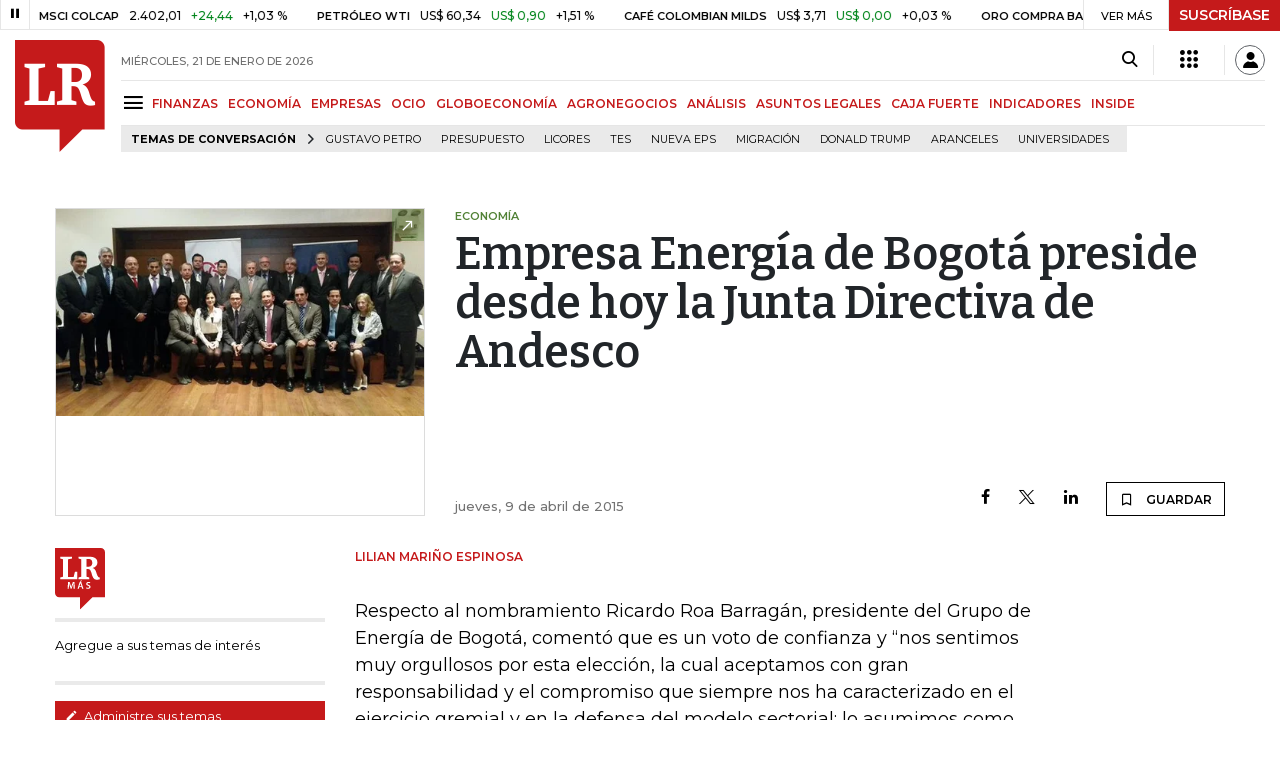

--- FILE ---
content_type: text/html; charset=utf-8
request_url: https://www.larepublica.co/economia/empresa-energia-de-bogota-preside-desde-hoy-la-junta-directiva-de-andesco-2241346
body_size: 15446
content:
<!DOCTYPE html>
<html lang="es">
<head>
	<meta charset="utf-8" />
<meta http-equiv="x-ua-compatible" content="ie=edge">
<meta name="viewport" content="width=device-width, initial-scale=1.0">
<meta name="author" content="Editorial La República S.A.S." />
<meta name="version" content="7.2.3.0" />
<title>Empresa Energ&#xED;a de Bogot&#xE1; preside desde hoy la Junta Directiva de Andesco</title>
<meta name="description" content=" Respecto al nombramiento Ricardo Roa Barrag&#xE1;n, presidente del Grupo de Energ&#xED;a de Bogot&#xE1;, coment&#xF3; que es un voto de confianza y &#x201C;nos sentimos muy orgullosos por esta elecci&#xF3;n, la" />
<meta name="keywords" content="Construcci&#xF3;n, Comercio, Hacienda, Energ&#xED;a y Minas, Ambiente, Educaci&#xF3;n, Salud, Laboral, Agro, Industria, Automotor, Turismo, Transporte, Comunicaciones, Tecnolog&#xED;a, Bolsas, Bancos, Seguros, Moda, Gastronom&#xED;a, Espect&#xE1;culos, Cultura, Entretenimento, Deporte, Judicial, Legislaci&#xF3;n-marcas" />
<meta name="news_keywords" content="Construcci&#xF3;n, Comercio, Hacienda, Energ&#xED;a y Minas, Ambiente, Educaci&#xF3;n, Salud, Laboral, Agro, Industria, Automotor, Turismo, Transporte, Comunicaciones, Tecnolog&#xED;a, Bolsas, Bancos, Seguros, Moda, Gastronom&#xED;a, Espect&#xE1;culos, Cultura, Entretenimento, Deporte, Judicial, Legislaci&#xF3;n-marcas" />
<link href="https://www.larepublica.co/economia/empresa-energia-de-bogota-preside-desde-hoy-la-junta-directiva-de-andesco-2241346" rel="canonical" />
    <link rel="amphtml" href="https://amp.larepublica.co/economia/empresa-energia-de-bogota-preside-desde-hoy-la-junta-directiva-de-andesco-2241346" />

            <meta name="twitter:card" content="summary_large_image" />
            <meta name="twitter:site" content="@larepublica_co" />
            <meta name="twitter:creator" content="@larepublica_co" />
            <meta name="twitter:title" content="Empresa Energ&#xED;a de Bogot&#xE1; preside desde hoy la Junta Directiva de Andesco" />
            <meta name="twitter:description" content=" Respecto al nombramiento Ricardo Roa Barrag&#xE1;n, presidente del Grupo de Energ&#xED;a de Bogot&#xE1;, coment&#xF3; que es un voto de confianza y &#x201C;nos sentimos muy orgullosos por esta elecci&#xF3;n, la" />
            <meta name="twitter:image" content="https://img.lalr.co/cms/2015/04/09225218/CCKt1ROW8AAh8rC_0.jpg?size=xl&amp;ratio=r40_21" />

    <meta property="og:site_name" content="Diario La República">
    <meta property="og:title" content="Empresa Energ&#xED;a de Bogot&#xE1; preside desde hoy la Junta Directiva de Andesco" />
    <meta property="og:type" content="article" />
    <meta property="og:url" content="https://www.larepublica.co/economia/empresa-energia-de-bogota-preside-desde-hoy-la-junta-directiva-de-andesco-2241346" />
    <meta property="og:image" content="https://img.lalr.co/cms/2015/04/09225218/CCKt1ROW8AAh8rC_0.jpg?size=xl&amp;ratio=r40_21&amp;f=jpg" />
    <meta property="og:image:type" content="image/jpeg" />
    <meta property="og:image:alt" content="Empresa Energ&#xED;a de Bogot&#xE1; preside desde hoy la Junta Directiva de Andesco" />
    <meta property="og:description" content=" Respecto al nombramiento Ricardo Roa Barrag&#xE1;n, presidente del Grupo de Energ&#xED;a de Bogot&#xE1;, coment&#xF3; que es un voto de confianza y &#x201C;nos sentimos muy orgullos..." />
    <meta property="og:locale" content="es_CO" />
    <!--Whatsapp-->
    <meta property="og:image" content="https://img.lalr.co/cms/2015/04/09225218/CCKt1ROW8AAh8rC_0.jpg?size=sm&amp;ratio=sq&amp;f=jpg" />
    <meta property="og:image:type" content="image/jpeg" />
        <meta property="fb:app_id" content="1571540733171068" />

<link rel="icon" type="image/png" sizes="192x192" href="/__assets/lr/images/favicon/android-icon-192x192.png">
<link rel="icon" type="image/png" sizes="32x32" href="/__assets/lr/images/favicon/favicon-32x32.png">
<link rel="icon" type="image/png" sizes="96x96" href="/__assets/lr/images/favicon/favicon-96x96.png">
<link rel="icon" type="image/png" sizes="16x16" href="/__assets/lr/images/favicon/favicon-16x16.png">
<meta name="msapplication-TileColor" content="#ffffff">
<meta name="msapplication-TileImage" content="/__assets/lr/images/favicon/ms-icon-144x144.png">
<meta name="theme-color" content="#ffffff">
	<meta property="article:published_time" content="04/09/2015 22:52:18 -05:00" />
	<meta property="article:modified_time" content="04/09/2015 22:52:18 -05:00" />
		<meta property="mrf:authors" content="Lilian Mariño Espinosa" />
		<meta property="mrf:sections" content="Economía">
		<meta property="mrf:tags" content="contentType:Estándar" />


    <script type="application/ld&#x2B;json">
        {"@context":"http://schema.org","@type":"NewsArticle","author":[{"@type":"Person","name":"Lilian Mariño Espinosa"}],"dateCreated":"2015-04-09T22:52:18","dateModified":"2015-04-09T22:52:18","datePublished":"2015-04-09T22:52:18","headLine":"Empresa Energía de Bogotá preside desde hoy la Junta Directiva de Andesco","image":{"@type":"ImageObject","url":"https://img.lalr.co/cms/2015/04/09225218/CCKt1ROW8AAh8rC_0.jpg?size=xl&ratio=r40_21","width":599,"height":337},"mainEntityOfPage":"https://www.larepublica.co/economia/empresa-energia-de-bogota-preside-desde-hoy-la-junta-directiva-de-andesco-2241346","publisher":{"@type":"Organization","name":"Diario La republica","logo":{"@type":"ImageObject","url":"https://img.lalr.co/images/logolramp.png","width":"600","height":"60"}}};
    </script>

	        <script>
            var adload = new Event('adload');
            dataLayer = [{
                'author': 'lilian-marino-espinosa',
                'section': 'articulo_economia',
                'adSection': null,
                'isMobile': false,
                'postId': '2241346',
                'postDateTime': '2015-04-09 22:52:18',
                'isSponsored': false,
                'targetingName': '',
                'targetingId': '2241346'
            }];
        </script>




        <script>
            var eData = {"id":"2241346","origin":"La República","title":"Empresa Energía de Bogotá preside desde hoy la Junta Directiva de Andesco","description":" Respecto al nombramiento Ricardo Roa Barragán, presidente del Grupo de Energía de Bogotá, comentó que es un voto de confianza y “nos sentimos muy orgullosos por esta elección, la","categories":["Economía"],"tags":[],"created":"2015-04-09T22:52:18-05:00","articleType":"Normal","authors":["Lilian Mariño Espinosa"],"hasWidgets":false,"isSponsored":false,"attachmentCount":0,"relatedCount":0,"hasEmbedMedia":false};
            var eEvent = 'Article Viewed';
            var env = "prod";
        </script>




<!-- Google Tag Manager -->
<script>
    (function(w, d, s, l, i) {
        w[l] = w[l] || []; w[l].push({
            'gtm.start':
                new Date().getTime(), event: 'gtm.js'
        }); var f = d.getElementsByTagName(s)[0],
            j = d.createElement(s), dl = l != 'dataLayer' ? '&l=' + l : ''; j.async = true; j.src =
                'https://www.googletagmanager.com/gtm.js?id=' + i + dl; f.parentNode.insertBefore(j, f);
    })(window, document, 'script', 'dataLayer', 'GTM-P8ZXZGL');
</script>
<!-- End Google Tag Manager -->

	
	
		<link rel="preload" as="style" href="/__assets/lr/a319/css/lr-bootstrap.min.css" />
	
	<link rel="preconnect" href="https://fonts.googleapis.com">
	<link rel="preconnect" href="https://fonts.gstatic.com" crossorigin>
	<link href="https://fonts.googleapis.com/css2?family=Bitter:wght@400;600&family=Montserrat:wght@300;400;500;600;700&display=swap" rel="stylesheet">
	<link href="https://fonts.gstatic.com/s/bitter/v33/rax8HiqOu8IVPmn7f4xp.woff2" rel="preload" as="font" type="font/woff2" crossorigin />
	<link href="/__assets/lr/fonts/v17/lr-iconfont-desktop.woff2" rel="preload" as="font" type="font/woff2" crossorigin>
	
    <link rel="preload" as="image" href="https://img.lalr.co/cms/2015/04/09225218/CCKt1ROW8AAh8rC_0.jpg?size=xs"
          imagesrcset="https://img.lalr.co/cms/2015/04/09225218/CCKt1ROW8AAh8rC_0.jpg?size=sm 288w, https://img.lalr.co/cms/2015/04/09225218/CCKt1ROW8AAh8rC_0.jpg?size=sm 336w, https://img.lalr.co/cms/2015/04/09225218/CCKt1ROW8AAh8rC_0.jpg?size=sm 480w, https://img.lalr.co/cms/2015/04/09225218/CCKt1ROW8AAh8rC_0.jpg?size=md 768w"
          imagesizes="(max-width: 575px) 100vw, (max-width: 767px) 50vw, (max-width: 1200px) 40vw, 480px">

</head>
<body>
	
		<!-- Google Tag Manager (noscript) -->
		<noscript>
			<iframe src="https://www.googletagmanager.com/ns.html?id=GTM-P8ZXZGL"
					height="0" width="0" style="display:none;visibility:hidden"></iframe>
		</noscript>
		<!-- End Google Tag Manager (noscript) -->
	
	<style id="loading-styles">
    .loading-phrases,
    .loading_screen_spinner {
        backface-visibility: hidden;
        perspective: 1000
    }

    @keyframes loading_screen_animation_spinning {
        0% {
            transform: rotate(0)
        }

        100% {
            transform: rotate(360deg)
        }
    }

    @keyframes loading_screen_animation_move {
        0% {
            opacity: 0;
            transform: translate3d(0, 50%, 0)
        }

        18%,
        2% {
            opacity: 1;
            transform: translate3d(0, 0, 0)
        }

        20%,
        40%,
        60%,
        80% {
            opacity: 0
        }

        22%,
        38% {
            opacity: 1;
            transform: translate3d(0, -150%, 0)
        }

        42%,
        58% {
            opacity: 1;
            transform: translate3d(0, -300%, 0)
        }

        62%,
        78% {
            opacity: 1;
            transform: translate3d(0, -450%, 0)
        }

        82%,
        98% {
            opacity: 1;
            transform: translate3d(0, -600%, 0)
        }

        100% {
            opacity: 0;
            transform: translate3d(0, -600%, 0)
        }
    }

    .loading_screen {
        background: linear-gradient(to bottom, #f9f9f9 10%, #eeeff3 100%);
        left: 0;
        height: 100%;
        position: fixed;
        top: 0;
        width: 100%;
        z-index: 10000;
        display: flex !important;
        flex-direction: column;
        justify-content: center;
        align-items: center;
    }

    .loading_screen_spinner {
        height: 52px;
        width: 52px;
        margin: 0 auto;
        display: block;
        animation: loading_screen_animation_spinning .8s linear infinite
    }

    .loading_screen_logo {
        margin-bottom: 3rem;
        width: 60px;
    }

    #principal-html {
        display: none;
    }
</style>
<div class="loading_screen">
    <div class="loading_screen_logo_wrapper">
        <img width="60"
             height="74"
             alt="La República"
             class="loading_screen_logo"
             src="[data-uri]" />

    </div>
    <div class="loading_screen_center">
        <img alt="."
             width="52"
             height="52"
             class="loading_screen_spinner"
             src="[data-uri]" />
    </div>
</div>
<script>
    var lrLoad = new Event('lrload');
    var loadingRemoved = false;
    var cleanLoading = function () {
        if (!loadingRemoved) {
            loadingRemoved = true;
            document.dispatchEvent(lrLoad);
            document.getElementById('loading-styles').remove();
            document.getElementsByClassName('loading_screen')[0].remove();
        }
    }
    window.addEventListener("load", function () {
        document.dispatchEvent(lrLoad);
    });
</script>
<noscript>
    <style>
        #principal-html {
            display: block;
        }

        .loading_screen {
            display: none;
        }
    </style>
</noscript>
	<div id="principal-html">
		<header id="vue-header" class="" data-mrf-recirculation="Header">
    <div class="container-fluid p-0">
        <div class="header-trade" data-epica-module-name="Banner Indicadores">
            <quote-header-banner ></quote-header-banner>
            <a v-if="hasLoaded && ((user && !user.isSubscriber) || !user)" href="https://suscripciones.larepublica.co/?utm_source=landingLR&utm_medium=botonSuscripcion&utm_id=laRepublica" target="_blank" rel="noopener" class="suscribe">SUSCRÍBASE</a>
        </div>

            <div class="header-top d-flex flex-row" data-epica-module-name="Header">
                        <a href="/" title="La República"><i class="icon-logo-base-lr-small"></i></a>

                <div class="flex-grow-1 ml-3">
                    <div class="conteiner-right">
                        <div class="d-flex align-items-center top-header">
                            <div class="flex-grow-1"><span class="datetoday">MI&#xC9;RCOLES, 21 DE ENERO DE 2026</span></div>
                            <div class="icons">
                                <div><button aria-label="Search" title="Buscador" type="button" @click="searchBoxIsOpen = true"><i class="icon-search"></i></button></div>
                                <menu-lr-plus-header></menu-lr-plus-header>
                                <user-header-button></user-header-button>
                            </div>
                        </div>
                    </div>
                    <div class="main-menu d-flex flex-row">
                        <div id="menuToggle">
                            <button aria-label="Menu" class="menu-button" @click="showMenu()"><i title="Menú principal" class="icon-menu"></i></button>
                        </div>
                            <div class="menu-item"><a href="https://www.larepublica.co/finanzas" >FINANZAS</a></div>
                            <div class="menu-item"><a href="https://www.larepublica.co/economia" >ECONOM&#xCD;A</a></div>
                            <div class="menu-item"><a href="https://www.larepublica.co/empresas" >EMPRESAS</a></div>
                            <div class="menu-item"><a href="https://www.larepublica.co/ocio" >OCIO</a></div>
                            <div class="menu-item"><a href="https://www.larepublica.co/globoeconomia" >GLOBOECONOM&#xCD;A</a></div>
                            <div class="menu-item"><a href="https://www.agronegocios.co" target='_blank' rel='noopener'>AGRONEGOCIOS</a></div>
                            <div class="menu-item"><a href="https://www.larepublica.co/analisis" >AN&#xC1;LISIS</a></div>
                            <div class="menu-item"><a href="https://www.asuntoslegales.com.co" target='_blank' rel='noopener'>ASUNTOS LEGALES</a></div>
                            <div class="menu-item"><a href="https://www.larepublica.co/caja-fuerte" >CAJA FUERTE</a></div>
                            <div class="menu-item"><a href="https://www.larepublica.co/indicadores-economicos" >INDICADORES</a></div>
                            <div class="menu-item"><a href="https://www.larepublica.co/inside" >INSIDE</a></div>
                    </div>

                        <div class="d-flex">
        <ul class="tags">
            <li><span>TEMAS DE CONVERSACIÓN</span><i class="icon-arrow-right"></i></li>
                <li><a href="https://www.larepublica.co/gustavo-petro">Gustavo Petro</a></li>
                <li><a href="https://www.larepublica.co/presupuesto">Presupuesto</a></li>
                <li><a href="https://www.larepublica.co/licores">Licores</a></li>
                <li><a href="https://www.larepublica.co/tes">TES</a></li>
                <li><a href="https://www.larepublica.co/nueva-eps">Nueva Eps</a></li>
                <li><a href="https://www.larepublica.co/migracion">Migraci&#xF3;n</a></li>
                <li><a href="https://www.larepublica.co/donald-trump">Donald Trump</a></li>
                <li><a href="https://www.larepublica.co/aranceles">Aranceles</a></li>
                <li><a href="https://www.larepublica.co/universidades">Universidades</a></li>
        </ul>
    </div>

                </div>

            </div>

        <live-banner ></live-banner>
                <banner-elections-2023></banner-elections-2023>

            <div id="ha-header" class="ha-header header-fixed fixed-top" v-bind:class="{show : isHeaderFixed}" data-epica-module-name="Header Fijo" data-mrf-recirculation="Header">
                <div class="d-flex align-items-center">
                        <a href="/" title="La República"><i class="icon-logo-base-lr-small"></i></a>
                    <div id="menuToggle">
                        <button class="menu-button" title="Menú principal" aria-label="Menu" @click="showMenu()"><i title="Menú principal" class="icon-menu"></i></button>
                    </div>
                    <div class="main-menu d-flex flex-row ml-3">
                                <h2 class="economiaSect">
                                        <a href="/">INICIO</a>
                                </h2>
                                <h2 class="economiaSect">
                                        <a href="https://www.larepublica.co/economia">ECONOM&#xCD;A</a>
                                </h2>
                                <h1 class="economiaSect">
                                        <i>Empresa Energía de Bogotá preside desde hoy la Junta Directiva de Andesco</i>
                                </h1>
                            <div class="shareSaveHeader align-items-center text-right show">
        <a href="https://www.facebook.com/dialog/feed?app_id=1571540733171068&amp;display=popup&amp;link=https://www.larepublica.co/economia/empresa-energia-de-bogota-preside-desde-hoy-la-junta-directiva-de-andesco-2241346&amp;redirect_uri=https://www.larepublica.co/economia/empresa-energia-de-bogota-preside-desde-hoy-la-junta-directiva-de-andesco-2241346&amp;picture=https://img.lalr.co/cms/2015/04/09225218/CCKt1ROW8AAh8rC_0.jpg?size=md&amp;description=&amp;name=Empresa Energ&#xED;a de Bogot&#xE1; preside desde hoy la Junta Directiva de Andesco" class="mr-4" title="Facebook"><i class="icon-facebook"></i></a>
        <a href="https://twitter.com/share?source=tweetbutton&amp;text=Empresa&#x2B;Energ%C3%ADa&#x2B;de&#x2B;Bogot%C3%A1&#x2B;preside&#x2B;desde&#x2B;hoy&#x2B;la&#x2B;Junta&#x2B;Directiva&#x2B;de&#x2B;Andesco&amp;url=https://www.larepublica.co/economia/empresa-energia-de-bogota-preside-desde-hoy-la-junta-directiva-de-andesco-2241346&amp;via=larepublica_co" target="_blank" rel="noopener" title="Twitter" class="mr-4"><i class="icon-twitter"></i></a>
        <a href="https://www.linkedin.com/shareArticle?mini=true&amp;url=https://www.larepublica.co/economia/empresa-energia-de-bogota-preside-desde-hoy-la-junta-directiva-de-andesco-2241346&amp;title=Empresa Energ&#xED;a de Bogot&#xE1; preside desde hoy la Junta Directiva de Andesco&amp;summary=&amp;source=https://www.larepublica.co" class="mr-4" title="Linkenid"><i class="icon-linkedin"></i></a>
    </div>

                    </div>
                    <div class="flex-grow-1"></div>
                    <div class="conteiner-right">
                        <div class="d-flex align-items-center top-header">
                            <div><button type="button" title="Buscador" aria-label="Search" @click="searchBoxIsOpen = true"><i class="icon-search"></i></button></div>
                            <menu-lr-plus-header></menu-lr-plus-header>
                            <user-header-button></user-header-button>
                        </div>
                    </div>
                </div>


        <live-banner ></live-banner>
                    <banner-elections-2023></banner-elections-2023>
            </div>
        <nav class="nav-top" title="Menú principal" v-bind:class="{show : isMenuShow}" data-epica-module-name="Men&#xFA; Lateral" data-mrf-recirculation="Men&#xFA; Lateral">
            <button class="close-menu" aria-label="Close" @click="closeMenu()"><i class="icon-close"></i></button>
            <div class="logomenu">
                    <a href="/" title="La República"><i class="icon-logo-base-lr-small"></i></a>
                <div class="user-name" v-if="user">
                    <div :title="user.completeName" v-html="user.printName"></div>
                    <a @click="logout()" class="logout">Cerrar Sesión</a>
                </div>
            </div>
            <div class="listmenu">
                <ul class="access text-center" v-if="hasLoaded">
                    <template v-if="user">
                        <li v-if="!user.isSubscriber">
                            <div class="susbribe">
                                <a href="https://suscripciones.larepublica.co/?utm_source=landingLR&utm_medium=botonSuscripcion&utm_id=laRepublica" target="_blank" rel="noopener">SUSCRÍBASE</a>
                            </div>
                        </li>
                    </template>
                    <template v-else>
                        <li>
                            <div class="login">
                                <a @click="login()">
                                    <i class="icon-user"></i>INICIAR SESIÓN
                                </a>
                            </div>
                        </li>
                        <li>
                            <div class="suscribe">
                                <a href="https://suscripciones.larepublica.co/?utm_source=landingLR&utm_medium=botonSuscripcion&utm_id=laRepublica" target="_blank" rel="noopener">SUSCRÍBASE</a>
                            </div>
                        </li>
                    </template>
                </ul>

                <ul class="vertical menu">
                        <li class="news"><a class="menu-item finanzasSect"  href="https://www.larepublica.co/finanzas">FINANZAS</a></li>
                        <li class="news"><a class="menu-item economiaSect"  href="https://www.larepublica.co/economia">ECONOM&#xCD;A</a></li>
                        <li class="news"><a class="menu-item empresasSect"  href="https://www.larepublica.co/empresas">EMPRESAS</a></li>
                        <li class="news"><a class="menu-item ocioSect"  href="https://www.larepublica.co/ocio">OCIO</a></li>
                        <li class="news"><a class="menu-item globoeconomiaSect"  href="https://www.larepublica.co/globoeconomia">GLOBOECONOM&#xCD;A</a></li>
                        <li class="news"><a class="menu-item agronegociosSect" target='_blank' rel='noopener' href="https://www.agronegocios.co">AGRONEGOCIOS</a></li>
                        <li class="news"><a class="menu-item analisisSect"  href="https://www.larepublica.co/analisis">AN&#xC1;LISIS</a></li>
                        <li class="news"><a class="menu-item asuntos-legalesSect" target='_blank' rel='noopener' href="https://www.asuntoslegales.com.co">ASUNTOS LEGALES</a></li>
                        <li class="news"><a class="menu-item caja-fuerteSect"  href="https://www.larepublica.co/caja-fuerte">CAJA FUERTE</a></li>
                        <li class="news"><a class="menu-item directorio-empresarialSect" target='_blank' rel='noopener' href="https://empresas.larepublica.co/">DIRECTORIO EMPRESARIAL</a></li>
                    <li class="space"></li>
                        <li class="news"><a class="menu-item consumoSect"  href="https://www.larepublica.co/consumo">CONSUMO</a></li>
                        <li class="news"><a class="menu-item alta-gerenciaSect"  href="https://www.larepublica.co/alta-gerencia">ALTA GERENCIA</a></li>
                        <li class="news"><a class="menu-item finanzas-personalesSect"  href="https://www.larepublica.co/finanzas-personales">FINANZAS PERSONALES</a></li>
                        <li class="news"><a class="menu-item infraestructuraSect"  href="https://www.larepublica.co/infraestructura">INFRAESTRUCTURA</a></li>
                        <li class="news"><a class="menu-item internet-economySect"  href="https://www.larepublica.co/internet-economy">INTERNET ECONOMY</a></li>
                        <li class="news"><a class="menu-item responsabilidad-socialSect"  href="https://www.larepublica.co/responsabilidad-social">RESPONSABILIDAD SOCIAL</a></li>
                        <li class="news"><a class="menu-item salud-ejecutivaSect"  href="https://www.larepublica.co/salud-ejecutiva">SALUD EJECUTIVA</a></li>
                    <li class="space"></li>
                        <li class="news"><a class="menu-item eventosSect"  href="https://www.larepublica.co/foros">EVENTOS</a></li>
                        <li class="news"><a class="menu-item especialesSect"  href="https://www.larepublica.co/especiales">ESPECIALES</a></li>
                        <li class="news"><a class="menu-item comunidad-empresarialSect"  href="https://www.larepublica.co/comunidad-empresarial">COMUNIDAD EMPRESARIAL</a></li>
                        <li class="news"><a class="menu-item socialesSect"  href="https://www.larepublica.co/sociales">SOCIALES</a></li>
                        <li class="news"><a class="menu-item indicadoresSect"  href="https://www.larepublica.co/indicadores-economicos">INDICADORES</a></li>
                        <li class="news"><a class="menu-item insideSect"  href="https://www.larepublica.co/inside">INSIDE</a></li>
                        <li class="news"><a class="menu-item podcastSect"  href="https://www.larepublica.co/podcast">PODCAST</a></li>
                        <li class="news"><a class="menu-item videosSect"  href="https://www.larepublica.co/videos">VIDEOS</a></li>
                        <li class="news"><a class="menu-item obituariosSect"  href="https://www.larepublica.co/obituarios">OBITUARIOS</a></li>
                </ul>
            </div>
        </nav>
        <div class="opacity-menu" @click="closeMenu()" v-bind:class="{show : isMenuShow}"></div>
        <cookies-banner cookies-policy-url="https://www.larepublica.co/politica-de-cookies"></cookies-banner>
    </div>
    <search-box :is-open="searchBoxIsOpen" @closed="searchBoxIsOpen = false" @opened="searchBoxIsOpen = true"></search-box>
</header>

		<div id="vue-container" :class="{'live-on': liveOn}">
			

<div class="specialContent section" data-mrf-recirculation="Cuerpo Noticia">
</div>



	<div class="text-center mb-4 mt-4">
		<div id="div-gpt-ad-116" class="ad banner"></div>
	</div>


<div class="container post post-normal economiaSect" data-epica-module-name="Contenido">
	<div class="post-wrapper" data-mrf-recirculation="Cuerpo Noticia">

    <div class="row OpeningPostNormal">
        <div class="col-4 order-1">
                <div class="img-principal">
                    		<Figure class="img-wrap">
			<img src="https://img.lalr.co/cms/2015/04/09225218/CCKt1ROW8AAh8rC_0.jpg?size=xs"
				 srcset="https://img.lalr.co/cms/2015/04/09225218/CCKt1ROW8AAh8rC_0.jpg?size=sm 288w, https://img.lalr.co/cms/2015/04/09225218/CCKt1ROW8AAh8rC_0.jpg?size=sm 336w, https://img.lalr.co/cms/2015/04/09225218/CCKt1ROW8AAh8rC_0.jpg?size=sm 480w, https://img.lalr.co/cms/2015/04/09225218/CCKt1ROW8AAh8rC_0.jpg?size=md 768w"
				 alt=""
				 sizes="(max-width: 575px) 100vw, (max-width: 767px) 50vw, (max-width: 1200px) 40vw, 480px"
				 data-description=""
				 data-caption=""
				 data-original="https://img.lalr.co/cms/2015/04/09225218/CCKt1ROW8AAh8rC_0.jpg"
				 title="CCKt1ROW8AAh8rC" />
		</Figure>

                </div>
        </div>
        <div class="col-8 order-2 d-flex flex-column">
            <div class="mb-auto">
                <span class="kicker economiaSect">ECONOM&#xCD;A</span>
                <h2>
                    <span>
                        Empresa Energía de Bogotá preside desde hoy la Junta Directiva de Andesco
                    </span>
                </h2>
            </div>
            <div class="d-flex align-items-end">
                <span class="date">jueves, 9 de abril de 2015</span>
                <div class="flex-grow-1"></div>
                    <div class="shareSave align-items-center text-right">
        <a href="https://www.facebook.com/dialog/feed?app_id=1571540733171068&amp;display=popup&amp;link=https://www.larepublica.co/economia/empresa-energia-de-bogota-preside-desde-hoy-la-junta-directiva-de-andesco-2241346&amp;redirect_uri=https://www.larepublica.co/economia/empresa-energia-de-bogota-preside-desde-hoy-la-junta-directiva-de-andesco-2241346&amp;picture=https://img.lalr.co/cms/2015/04/09225218/CCKt1ROW8AAh8rC_0.jpg?size=md&amp;description=&amp;name=Empresa Energ&#xED;a de Bogot&#xE1; preside desde hoy la Junta Directiva de Andesco" class="mr-4" title="Facebook"><i class="icon-facebook"></i></a>
        <a href="https://twitter.com/share?source=tweetbutton&amp;text=Empresa&#x2B;Energ%C3%ADa&#x2B;de&#x2B;Bogot%C3%A1&#x2B;preside&#x2B;desde&#x2B;hoy&#x2B;la&#x2B;Junta&#x2B;Directiva&#x2B;de&#x2B;Andesco&amp;url=https://www.larepublica.co/economia/empresa-energia-de-bogota-preside-desde-hoy-la-junta-directiva-de-andesco-2241346&amp;via=larepublica_co" target="_blank" rel="noopener" class="mr-4" title="Twitter"><i class="icon-twitter"></i></a>
        <a href="https://www.linkedin.com/shareArticle?mini=true&amp;url=https://www.larepublica.co/economia/empresa-energia-de-bogota-preside-desde-hoy-la-junta-directiva-de-andesco-2241346&amp;title=Empresa Energ&#xED;a de Bogot&#xE1; preside desde hoy la Junta Directiva de Andesco&amp;summary=&amp;source=https://www.larepublica.co" class="mr-4" title="Linkedin"><i class="icon-linkedin"></i></a>
        <favorite-add-button :id="postInfo.id" :title="postInfo.title"
                             @modal="openSubscribeModal = true"></favorite-add-button>
    </div>

            </div>
        </div>
    </div>
			<div class="row article-wrapper">
		<div class="col-3 first-col">
				<div id="proportional-anchor-2">
					    <div class="tags-module" data-epica-module-name="Temas Relacionados" data-mrf-recirculation="Temas LR Más">
        <a href="https://mas.larepublica.co" target="_blank" rel="noopener" class="maslr">
            <img src="/__assets/lr/images/logos/logo-lr-mas2.svg" alt="La República Más">
        </a>
        <ul>
            <li>
                <p>Agregue a sus temas de interés</p>
            </li>
        </ul>
        <div class="footer">
            <a href="https://mas.larepublica.co/noticias/editar-top-20" target="_blank" rel="noopener">
                <i class="icon-mode_edit"></i>
                Administre sus temas
            </a>
        </div>
    </div>

				</div>
		</div>
		<div id="proportional-anchor-1" class="wrap-post col-9">
			<div class="news economiaSect"> 
<div class="addRobapagina">
	<div id="div-gpt-ad-118" class="ad rectangle"></div>
</div>
	<div class="author-article" v-click-outside="closeAuthor">
			<div>
					<span>Lilian Mariño Espinosa</span>
			</div>
	</div>
<div class="html-content">
	<p><span>Respecto al nombramiento Ricardo Roa Barragán, presidente del Grupo de Energía de Bogotá, comentó que es un voto de confianza y “nos sentimos muy orgullosos por esta elección, la cual aceptamos con gran responsabilidad y el compromiso que siempre nos ha caracterizado en el ejercicio gremial y en la defensa del modelo sectorial; lo asumimos como un gran reto para consolidar el liderazgo que desde Andesco le hemos dado a la sostenibilidad en el marco de la red Pacto Global de Naciones Unidas”.</span></p>
</div></div>
			
			<div class="mt-5">    <div class="shareSave align-items-center text-right">
        <a href="https://www.facebook.com/dialog/feed?app_id=1571540733171068&amp;display=popup&amp;link=https://www.larepublica.co/economia/empresa-energia-de-bogota-preside-desde-hoy-la-junta-directiva-de-andesco-2241346&amp;redirect_uri=https://www.larepublica.co/economia/empresa-energia-de-bogota-preside-desde-hoy-la-junta-directiva-de-andesco-2241346&amp;picture=https://img.lalr.co/cms/2015/04/09225218/CCKt1ROW8AAh8rC_0.jpg?size=md&amp;description=&amp;name=Empresa Energ&#xED;a de Bogot&#xE1; preside desde hoy la Junta Directiva de Andesco" class="mr-4" title="Facebook"><i class="icon-facebook"></i></a>
        <a href="https://twitter.com/share?source=tweetbutton&amp;text=Empresa&#x2B;Energ%C3%ADa&#x2B;de&#x2B;Bogot%C3%A1&#x2B;preside&#x2B;desde&#x2B;hoy&#x2B;la&#x2B;Junta&#x2B;Directiva&#x2B;de&#x2B;Andesco&amp;url=https://www.larepublica.co/economia/empresa-energia-de-bogota-preside-desde-hoy-la-junta-directiva-de-andesco-2241346&amp;via=larepublica_co" target="_blank" rel="noopener" class="mr-4" title="Twitter"><i class="icon-twitter"></i></a>
        <a href="https://www.linkedin.com/shareArticle?mini=true&amp;url=https://www.larepublica.co/economia/empresa-energia-de-bogota-preside-desde-hoy-la-junta-directiva-de-andesco-2241346&amp;title=Empresa Energ&#xED;a de Bogot&#xE1; preside desde hoy la Junta Directiva de Andesco&amp;summary=&amp;source=https://www.larepublica.co" class="mr-4" title="Linkedin"><i class="icon-linkedin"></i></a>
        <favorite-add-button :id="postInfo.id" :title="postInfo.title"
                             @modal="openSubscribeModal = true"></favorite-add-button>
    </div>
</div>
			<div class="benefist-lrplus-slide" data-mrf-recirculation="Beneficios LR Más">
    <h3>
        <strong>Conozca los beneficios exclusivos para</strong> <br /><span> nuestros suscriptores</span>
    </h3>
    <b-carousel controls indicators>
        <b-carousel-slide>
            <template v-slot:img>
                <div class="content-slide">
                    <a href="https://mas.larepublica.co/noticias" target="_blank">
                        <div class="count-container">
                            <i class="icon-noticias"></i>
                            <div class="number">1</div>
                        </div>
                        <div class="text">
                            <h2>MI SELECCIÓN DE NOTICIAS</h2>
                            <p>Noticias personalizadas, de acuerdo a sus temas de interés</p>
                        </div>
                    </a>
                </div>
            </template>
        </b-carousel-slide>
        <b-carousel-slide>
            <template v-slot:img>
                <div class="content-slide">
                    <a href="https://mas.larepublica.co/10000-empresas" target="_blank">
                        <div class="count-container">
                            <i class="icon-empresas"></i>
                            <div class="number">2</div>
                        </div>
                        <div class="text">
                            <h2>BITÁCORA EMPRESARIAL 10.000 LR</h2>
                            <p>Recopilación 10.000 primeras empresas en ventas en Colombia</p>
                        </div>
                    </a>
                </div>
            </template>
        </b-carousel-slide>
        <b-carousel-slide>
            <template v-slot:img>
                <div class="content-slide">
                    <a href="https://mas.larepublica.co/eventos" target="_blank">
                        <div class="count-container">
                            <i class="icon-eventos"></i>
                            <div class="number">3</div>
                        </div>
                        <div class="text">
                            <h2>CENTRO DE CONVENCIONES</h2>
                            <p>Reviva en primera fila todos los foros y cátedras de La República</p>
                        </div>
                    </a>
                </div>
            </template>
        </b-carousel-slide>
        <b-carousel-slide>
            <template v-slot:img>
                <div class="content-slide">
                    <a href="https://mas.larepublica.co/libros" target="_blank" class="new">
                        <div class="count-container">
                            <i class="icon-libros"></i>
                            <div class="number">4</div>
                        </div>
                        <div class="text">
                            <h2>KIOSCO</h2>
                            <p>Mas de 4.000 libros y revistas, en alianza con OverDrive</p>
                        </div>
                    </a>
                </div>
            </template>
        </b-carousel-slide>
        <b-carousel-slide>
            <template v-slot:img>
                <div class="content-slide">
                    <a href="https://mas.larepublica.co/articulos-guardados"
                       target="_blank">
                        <div class="count-container">
                            <i class="icon-favoritos"></i>
                            <div class="number">5</div>
                        </div>
                        <div class="text">
                            <h2>BIBLIOTECA PERSONAL</h2>
                            <p>Seleccione y conserve sus artículos favoritos</p>
                        </div>
                    </a>
                </div>
            </template>
        </b-carousel-slide>
        <b-carousel-slide>
            <template v-slot:img>
                <div class="content-slide">
                    <a href="https://mas.larepublica.co/version-digital" target="_blank">
                        <div class="count-container">
                            <i class="icon-version-digital"></i>
                            <div class="number">6</div>
                        </div>
                        <div class="text">
                            <h2>TINTA DIGITAL</h2>
                            <p>Acceda a nuestras publicaciones impresas en formato digital</p>
                        </div>
                    </a>
                </div>
            </template>
        </b-carousel-slide>
        <b-carousel-slide>
            <template v-slot:img>
                <div class="content-slide">
                    <a href="https://mas.larepublica.co/notificaciones" target="_blank">
                        <div class="count-container">
                            <i class="icon-notificacion"></i>
                            <div class="number">7</div>
                        </div>
                        <div class="text">
                            <h2>NOTIFICACIONES Y ALERTAS</h2>
                            <p>Reciba las noticias seleccionadas por nuestro equipo editorial</p>
                        </div>
                    </a>
                </div>
            </template>
        </b-carousel-slide>

    </b-carousel>
    <a href="https://mas.larepublica.co" class="button" target="_blank"
       v-if="user && user.isSubscriber">ACCEDA YA</a>
    <a href="https://suscripciones.larepublica.co/?utm_source=landingLR&utm_medium=botonSuscripcion&utm_id=laRepublica" class="button" target="_blank"
       v-else>SUSCRÍBASE YA</a>
</div>
		</div>
	</div>

	</div>
	<div class="divider mt-6 mb-6"></div>
	<interest-news epica-module="Noticias de Su Inter&#xE9;s"></interest-news>
	<div class="text-center mb-6">
		<div id="div-gpt-ad-120" class="ad banner"></div>
	</div>
	<div class="row mb-5">
		<div class="col-3 Tends-Vertical">
			<div class="containerMostViewed">
				<trends></trends>
			</div>
		</div>
		    <div class="col-9" data-epica-module-name="M&#xE1;s de Secci&#xF3;n" data-mrf-recirculation="M&#xE1;s de Econom&#xED;a">
        <div class="same-section">
            <div class="title-section economiaSect">
                <h2 class="heading-title-sect text-center"><span>M&#xC1;S DE ECONOM&#xCD;A</span></h2>
            </div>

        <div class="row news H_img_V_Title_Lead m-0">
            <div class="col-5 pl-0 pr-3">
                <a href="https://www.larepublica.co/economia/el-minsalud-aseguro-que-el-impuesto-al-alcohol-y-al-tabaco-protegera-la-salud-publica-4307359">
                        <div class="img-wrap">
        <img data-src="https://img.lalr.co/cms/2024/06/06205241/53687836044_76f5464bb1_o-1.jpg?size=xs"
         class="lazyload"
         data-srcset="https://img.lalr.co/cms/2024/06/06205241/53687836044_76f5464bb1_o-1.jpg?size=sm 288w, https://img.lalr.co/cms/2024/06/06205241/53687836044_76f5464bb1_o-1.jpg?size=sm 336w, https://img.lalr.co/cms/2024/06/06205241/53687836044_76f5464bb1_o-1.jpg?size=sm 480w, https://img.lalr.co/cms/2024/06/06205241/53687836044_76f5464bb1_o-1.jpg?size=md 768w, https://img.lalr.co/cms/2024/06/06205241/53687836044_76f5464bb1_o-1.jpg?size=xl 1200w"
         src="data:image/svg+xml,%3Csvg xmlns='http://www.w3.org/2000/svg' viewBox='0 0 1080 900'%3E%3C/svg%3E" width="1080" height="900"
         alt="Guillermo Jaramillo, ministro de Salud"
         sizes="(max-width: 575px) 100vw, (max-width: 767px) 50vw, (max-width: 1200px) 25vw, 336px"
         data-description="Guillermo Jaramillo, ministro de Salud"
         data-caption="Guillermo Jaramillo, ministro de Salud/Presidencia de la Rep&#xFA;blica"
         data-original="https://img.lalr.co/cms/2024/06/06205241/53687836044_76f5464bb1_o-1.jpg"
         title="Guillermo Jaramillo, ministro de Salud" />
    </div>

                </a>
            </div>
            <div class="col-7 pl-3 pr-3">
                <a href="https://www.larepublica.co/economia/el-minsalud-aseguro-que-el-impuesto-al-alcohol-y-al-tabaco-protegera-la-salud-publica-4307359" class="kicker economiaSect">Hacienda</a>
                <span class="date-news">17/01/2026</span>
                <h2 class="tt">
                    <a href="https://www.larepublica.co/economia/el-minsalud-aseguro-que-el-impuesto-al-alcohol-y-al-tabaco-protegera-la-salud-publica-4307359" class="economiaSect">Minsalud aseguró que el impuesto al alcohol y al tabaco protegerá la salud pública</a>
                </h2>
                <p>El respaldo de la medida se da en medio de tensiones departamentales, pues las gobernaciones aseguran que el IVA afectará los ingresos</p>
            </div>
        </div>

        <div class="row news H_img_V_Title_Lead m-0">
            <div class="col-5 pl-0 pr-3">
                <a href="https://www.larepublica.co/economia/las-tres-obras-que-moveran-la-economia-de-bogota-de-acuerdo-con-la-cci-4307598">
                        <div class="img-wrap">
        <img data-src="https://img.lalr.co/cms/2025/11/26144443/Juan-Martin.jpg?size=xs"
         class="lazyload"
         data-srcset="https://img.lalr.co/cms/2025/11/26144443/Juan-Martin.jpg?size=sm 288w, https://img.lalr.co/cms/2025/11/26144443/Juan-Martin.jpg?size=sm 336w, https://img.lalr.co/cms/2025/11/26144443/Juan-Martin.jpg?size=sm 480w, https://img.lalr.co/cms/2025/11/26144443/Juan-Martin.jpg?size=md 768w, https://img.lalr.co/cms/2025/11/26144443/Juan-Martin.jpg?size=xl 1200w"
         src="data:image/svg+xml,%3Csvg xmlns='http://www.w3.org/2000/svg' viewBox='0 0 1080 900'%3E%3C/svg%3E" width="1080" height="900"
         alt="Juan Mart&#xED;n Caicedo, presidente de la CCI"
         sizes="(max-width: 575px) 100vw, (max-width: 767px) 50vw, (max-width: 1200px) 25vw, 336px"
         data-description="Juan Mart&#xED;n Caicedo, presidente de la CCI"
         data-caption="CCI"
         data-original="https://img.lalr.co/cms/2025/11/26144443/Juan-Martin.jpg"
         title="Juan Mart&#xED;n Caicedo, presidente de la CCI" />
    </div>

                </a>
            </div>
            <div class="col-7 pl-3 pr-3">
                <a href="https://www.larepublica.co/economia/las-tres-obras-que-moveran-la-economia-de-bogota-de-acuerdo-con-la-cci-4307598" class="kicker economiaSect">Construcci&#xF3;n</a>
                <span class="date-news">19/01/2026</span>
                <h2 class="tt">
                    <a href="https://www.larepublica.co/economia/las-tres-obras-que-moveran-la-economia-de-bogota-de-acuerdo-con-la-cci-4307598" class="economiaSect">Estas son las tres obras que moverán la economía de Bogotá, de acuerdo con la CCI</a>
                </h2>
                <p>La primera es la licencia ambiental otorgada por la Anla para la fase II de Accesos Norte, una obra clave para la movilidad entre Bogotá y la Sabana</p>
            </div>
        </div>

        <div class="row news H_img_V_Title_Lead m-0">
            <div class="col-5 pl-0 pr-3">
                <a href="https://www.larepublica.co/economia/finca-incautada-por-la-sae-fue-usada-para-un-evento-politico-del-candidato-ivan-cepeda-4307315">
                        <div class="img-wrap">
        <img data-src="https://img.lalr.co/cms/2020/04/20165448/COLP_200629-1-1.jpg?size=xs"
         class="lazyload"
         data-srcset="https://img.lalr.co/cms/2020/04/20165448/COLP_200629-1-1.jpg?size=sm 288w, https://img.lalr.co/cms/2020/04/20165448/COLP_200629-1-1.jpg?size=sm 336w, https://img.lalr.co/cms/2020/04/20165448/COLP_200629-1-1.jpg?size=sm 480w, https://img.lalr.co/cms/2020/04/20165448/COLP_200629-1-1.jpg?size=md 768w, https://img.lalr.co/cms/2020/04/20165448/COLP_200629-1-1.jpg?size=xl 1200w"
         src="data:image/svg+xml,%3Csvg xmlns='http://www.w3.org/2000/svg' viewBox='0 0 1080 900'%3E%3C/svg%3E" width="1080" height="900"
         sizes="(max-width: 575px) 100vw, (max-width: 767px) 50vw, (max-width: 1200px) 25vw, 336px"
         data-description=""
         data-caption="Colprensa"
         data-original="https://img.lalr.co/cms/2020/04/20165448/COLP_200629-1-1.jpg"
         title="Ivan Cepeda" />
    </div>

                </a>
            </div>
            <div class="col-7 pl-3 pr-3">
                <a href="https://www.larepublica.co/economia/finca-incautada-por-la-sae-fue-usada-para-un-evento-politico-del-candidato-ivan-cepeda-4307315" class="kicker economiaSect">Hacienda</a>
                <span class="date-news">17/01/2026</span>
                <h2 class="tt">
                    <a href="https://www.larepublica.co/economia/finca-incautada-por-la-sae-fue-usada-para-un-evento-politico-del-candidato-ivan-cepeda-4307315" class="economiaSect">Finca incautada por la SAE fue usada para un evento político del candidato Iván Cepeda</a>
                </h2>
                <p>La denuncia señala que la finca El Hatillo, ubicada en el municipio de Baranoa, Atlántico, fue utilizada para actividades políticas</p>
            </div>
        </div>
            <div class="row">
                <div class="col">
                    <div class="button"><a href="https://www.larepublica.co/economia" class="btn defaultSect">MÁS ECONOM&#xCD;A</a></div>
                </div>
            </div>
        </div>
    </div>

	</div>
	<div class="text-center mb-6">
		<div id="div-gpt-ad-121" class="ad banner"></div>
	</div>
	    <div class="mas-la-republica mb-6" data-epica-module-name="M&#xE1;s de La Rep&#xFA;blica" data-mrf-recirculation="M&#xE1;s de La Rep&#xFA;blica">
        <div class="title-section">
            <h3 class="heading-title analisisSect">
                MÁS DE LA REPÚBLICA
            </h3>
        </div>
        <div class="row mt-4 row-cols-3">
                <div class="col mb-3">
<div class="row H_Img_V_Title_Center mb-3">
    <div class="col-5 pr-0">
            <div class="img-wrap">
        <img data-src="https://img.lalr.co/cms/2024/10/17104943/BHP.jpg?size=sm"
         class="lazyload"
         data-srcset="https://img.lalr.co/cms/2024/10/17104943/BHP.jpg?size=sm 288w, https://img.lalr.co/cms/2024/10/17104943/BHP.jpg?size=sm 336w, https://img.lalr.co/cms/2024/10/17104943/BHP.jpg?size=sm 480w, https://img.lalr.co/cms/2024/10/17104943/BHP.jpg?size=md 768w, https://img.lalr.co/cms/2024/10/17104943/BHP.jpg?size=xl 1200w"
         src="data:image/svg+xml,%3Csvg xmlns='http://www.w3.org/2000/svg' viewBox='0 0 1080 900'%3E%3C/svg%3E" width="1080" height="900"
         alt="BHP, el mayor grupo minero del mundo"
         sizes="288px"
         data-description="BHP, el mayor grupo minero del mundo"
         data-caption="Diario Financiero"
         data-original="https://img.lalr.co/cms/2024/10/17104943/BHP.jpg"
         title="BHP, el mayor grupo minero del mundo" />
    </div>

    </div>
    <div class="col-7 mt-0">
        <a href="https://www.larepublica.co/globoeconomia/rechazan-solicitud-de-bhp-para-apelar-sentencia-por-derrumbe-de-presa-en-brasil-en-2015-4307716" class="kicker globoeconomiaSect">Brasil</a>
        <span class="date-news">19/01/2026</span>
        <h2 class="tt">
            <a href="https://www.larepublica.co/globoeconomia/rechazan-solicitud-de-bhp-para-apelar-sentencia-por-derrumbe-de-presa-en-brasil-en-2015-4307716" class="globoeconomiaSect">Rechazan solicitud de BHP para apelar sentencia por derrumbe de presa en Brasil en 2015</a>
        </h2>
    </div>
</div></div>
                <div class="col mb-3">
<div class="row H_Img_V_Title_Center mb-3">
    <div class="col-5 pr-0">
            <div class="img-wrap">
        <img data-src="https://img.lalr.co/cms/2026/01/19193912/Web_eco_exportacionmercancia.jpg?size=sm"
         class="lazyload"
         data-srcset="https://img.lalr.co/cms/2026/01/19193912/Web_eco_exportacionmercancia.jpg?size=sm 288w, https://img.lalr.co/cms/2026/01/19193912/Web_eco_exportacionmercancia.jpg?size=sm 336w, https://img.lalr.co/cms/2026/01/19193912/Web_eco_exportacionmercancia.jpg?size=sm 480w, https://img.lalr.co/cms/2026/01/19193912/Web_eco_exportacionmercancia.jpg?size=md 768w, https://img.lalr.co/cms/2026/01/19193912/Web_eco_exportacionmercancia.jpg?size=xl 1200w"
         src="data:image/svg+xml,%3Csvg xmlns='http://www.w3.org/2000/svg' viewBox='0 0 1080 900'%3E%3C/svg%3E" width="1080" height="900"
         sizes="288px"
         data-description="Andi report&#xF3; que producci&#xF3;n de zonas francas creci&#xF3; 13% entre enero y octubre de 2025"
         data-caption="Dane / Gr&#xE1;fico LR"
         data-original="https://img.lalr.co/cms/2026/01/19193912/Web_eco_exportacionmercancia.jpg"
         title="Exportaciones de zonas francas" />
    </div>

    </div>
    <div class="col-7 mt-0">
        <a href="https://www.larepublica.co/economia/andi-reporto-que-produccion-de-zonas-francas-crecio-13-entre-enero-y-octubre-de-2025-4308162" class="kicker economiaSect">Comercio</a>
        <span class="date-news">19/01/2026</span>
        <h2 class="tt">
            <a href="https://www.larepublica.co/economia/andi-reporto-que-produccion-de-zonas-francas-crecio-13-entre-enero-y-octubre-de-2025-4308162" class="economiaSect">Andi reportó que producción de zonas francas creció 13% entre enero y octubre de 2025</a>
        </h2>
    </div>
</div></div>
                <div class="col mb-3">
<div class="row H_Img_V_Title_Center mb-3">
    <div class="col-5 pr-0">
            <div class="img-wrap">
        <img data-src="https://img.lalr.co/cms/2026/01/20115927/Juan-de-Bedout.jpg?size=sm"
         class="lazyload"
         data-srcset="https://img.lalr.co/cms/2026/01/20115927/Juan-de-Bedout.jpg?size=sm 288w, https://img.lalr.co/cms/2026/01/20115927/Juan-de-Bedout.jpg?size=sm 336w, https://img.lalr.co/cms/2026/01/20115927/Juan-de-Bedout.jpg?size=sm 480w, https://img.lalr.co/cms/2026/01/20115927/Juan-de-Bedout.jpg?size=md 768w, https://img.lalr.co/cms/2026/01/20115927/Juan-de-Bedout.jpg?size=xl 1200w"
         src="data:image/svg+xml,%3Csvg xmlns='http://www.w3.org/2000/svg' viewBox='0 0 1080 900'%3E%3C/svg%3E" width="1080" height="900"
         alt="Juan de Bedout, padre de una de las ni&#xF1;as envenenadas con talio"
         sizes="288px"
         data-description="Juan de Bedout, padre de una de las ni&#xF1;as envenenadas con talio"
         data-caption="The European"
         data-original="https://img.lalr.co/cms/2026/01/20115927/Juan-de-Bedout.jpg"
         title="Juan de Bedout, padre de una de las ni&#xF1;as envenenadas con talio" />
    </div>

    </div>
    <div class="col-7 mt-0">
        <a href="https://www.asuntoslegales.com.co/actualidad/avanza-investigacion-por-envenenamiento-con-talio-con-declaracion-de-nuevo-testigo-4308622" class="kicker actualidadSect">Judicial</a>
        <span class="date-news">20/01/2026</span>
        <h2 class="tt">
            <a href="https://www.asuntoslegales.com.co/actualidad/avanza-investigacion-por-envenenamiento-con-talio-con-declaracion-de-nuevo-testigo-4308622" class="actualidadSect">Avanza investigación por envenenamiento con talio con declaración de nuevo testigo</a>
        </h2>
    </div>
</div></div>
                <div class="col mb-3">
<div class="row H_Img_V_Title_Center mb-3">
    <div class="col-5 pr-0">
            <div class="img-wrap">
        <img data-src="https://img.lalr.co/cms/2026/01/20153549/Sp.jpg?size=sm"
         class="lazyload"
         data-srcset="https://img.lalr.co/cms/2026/01/20153549/Sp.jpg?size=sm 288w, https://img.lalr.co/cms/2026/01/20153549/Sp.jpg?size=sm 336w, https://img.lalr.co/cms/2026/01/20153549/Sp.jpg?size=sm 480w, https://img.lalr.co/cms/2026/01/20153549/Sp.jpg?size=md 768w, https://img.lalr.co/cms/2026/01/20153549/Sp.jpg?size=xl 1200w"
         src="data:image/svg+xml,%3Csvg xmlns='http://www.w3.org/2000/svg' viewBox='0 0 1080 900'%3E%3C/svg%3E" width="1080" height="900"
         sizes="288px"
         data-description=""
         data-caption=""
         data-original="https://img.lalr.co/cms/2026/01/20153549/Sp.jpg"
         title="Sp" />
    </div>

    </div>
    <div class="col-7 mt-0">
        <a href="https://www.larepublica.co/ocio/chris-pratt-lleva-al-publico-a-un-viaje-inmersivo-en-ia-en-sin-piedad-4308757" class="kicker ocioSect">Cine</a>
        <span class="date-news">20/01/2026</span>
        <h2 class="tt">
            <a href="https://www.larepublica.co/ocio/chris-pratt-lleva-al-publico-a-un-viaje-inmersivo-en-ia-en-sin-piedad-4308757" class="ocioSect">Chris Pratt lleva al público a un viaje inmersivo en IA en su película "Sin Piedad"</a>
        </h2>
    </div>
</div></div>
                <div class="col mb-3">
<div class="row H_Img_V_Title_Center mb-3">
    <div class="col-5 pr-0">
            <div class="img-wrap">
        <img data-src="https://img.lalr.co/cms/2026/01/20073845/dolar-39.jpg?size=sm"
         class="lazyload"
         data-srcset="https://img.lalr.co/cms/2026/01/20073845/dolar-39.jpg?size=sm 288w, https://img.lalr.co/cms/2026/01/20073845/dolar-39.jpg?size=sm 336w, https://img.lalr.co/cms/2026/01/20073845/dolar-39.jpg?size=sm 480w, https://img.lalr.co/cms/2026/01/20073845/dolar-39.jpg?size=md 768w, https://img.lalr.co/cms/2026/01/20073845/dolar-39.jpg?size=xl 1200w"
         src="data:image/svg+xml,%3Csvg xmlns='http://www.w3.org/2000/svg' viewBox='0 0 1080 900'%3E%3C/svg%3E" width="1080" height="900"
         sizes="288px"
         data-description="D&#xF3;lar hoy"
         data-caption="Gr&#xE1;fico LR"
         data-original="https://img.lalr.co/cms/2026/01/20073845/dolar-39.jpg"
         title="D&#xF3;lar hoy" />
    </div>

    </div>
    <div class="col-7 mt-0">
        <a href="https://www.larepublica.co/finanzas/precio-del-dolar-y-petroleo-hoy-de-20-enero-de-2026-4308356" class="kicker finanzasSect">Bolsas </a>
        <span class="date-news">20/01/2026</span>
        <h2 class="tt">
            <a href="https://www.larepublica.co/finanzas/precio-del-dolar-y-petroleo-hoy-de-20-enero-de-2026-4308356" class="finanzasSect">El dólar cerró a la baja por nuevas tensiones comerciales entre EE.UU. y Europa</a>
        </h2>
    </div>
</div></div>
                <div class="col mb-3">
<div class="row H_Img_V_Title_Center mb-3">
    <div class="col-5 pr-0">
            <div class="img-wrap">
        <img data-src="https://img.lalr.co/cms/2026/01/20203920/Web_AltaGerencia_CifrasEmpleo.jpg?size=sm"
         class="lazyload"
         data-srcset="https://img.lalr.co/cms/2026/01/20203920/Web_AltaGerencia_CifrasEmpleo.jpg?size=sm 288w, https://img.lalr.co/cms/2026/01/20203920/Web_AltaGerencia_CifrasEmpleo.jpg?size=sm 336w, https://img.lalr.co/cms/2026/01/20203920/Web_AltaGerencia_CifrasEmpleo.jpg?size=sm 480w, https://img.lalr.co/cms/2026/01/20203920/Web_AltaGerencia_CifrasEmpleo.jpg?size=md 768w, https://img.lalr.co/cms/2026/01/20203920/Web_AltaGerencia_CifrasEmpleo.jpg?size=xl 1200w"
         src="data:image/svg+xml,%3Csvg xmlns='http://www.w3.org/2000/svg' viewBox='0 0 1080 900'%3E%3C/svg%3E" width="1080" height="900"
         sizes="288px"
         data-description="Alza de informalidad y d&#xE9;ficit de trabajo decente, entre las tendencias del empleo para 2026"
         data-caption="OIT"
         data-original="https://img.lalr.co/cms/2026/01/20203920/Web_AltaGerencia_CifrasEmpleo.jpg"
         title="Panorama de empleo en el mundo" />
    </div>

    </div>
    <div class="col-7 mt-0">
        <a href="https://www.larepublica.co/alta-gerencia/alza-de-informalidad-y-deficit-de-trabajo-decente-entre-las-tendencias-del-empleo-para-2026-4308964" class="kicker alta-gerenciaSect">Laboral</a>
        <span class="date-news">21/01/2026</span>
        <h2 class="tt">
            <a href="https://www.larepublica.co/alta-gerencia/alza-de-informalidad-y-deficit-de-trabajo-decente-entre-las-tendencias-del-empleo-para-2026-4308964" class="alta-gerenciaSect">Alza de informalidad y déficit de trabajo decente, entre las tendencias del empleo para 2026</a>
        </h2>
    </div>
</div></div>
        </div>
    </div>

</div>

<div v-if="selectedImage" class="modal-gallery" v-cloak>
    <div class="header-gallery">
        <a href="" title="La República">
			<i class="icon-logo-base-lr-small"></i>
        </a>
        
        <h2>Empresa Energía de Bogotá preside desde hoy la Junta Directiva de Andesco</h2>

        <button type="button" aria-label="Cerrar" class="close-button" @click="closeGallery()">
            <i class="icon-arrow-left"></i> VOLVER
        </button>
    </div>
    <div class="wrap-gallery">
        <div class="image">
            <a :href="selectedImage.src" target="_blank" rel="noopener">
                <img :src="selectedImage.src" :alt="selectedImage.alt" :title="selectedImage.title" />
            </a>
        </div>
        <div class="info">
            <div class="ctrls">
                <button type="button" aria-label="Volver" class="arrow-gallery" v-bind:class="{h: p}" @click="prev()"><i class="icon-arrow_back"></i></button>
                <button type="button" aria-label="Siguiente" class="arrow-gallery" v-bind:class="{h: n}" @click="next()"><i class="icon-arrow_forward"></i></button>
                <div class="grow"></div>

            </div>
            <div class="counter">
                <span v-html="selectedIdx + 1"></span> / <span v-html="gallery.length"></span>
            </div>

            <p v-html="selectedImage.description"></p>
            <div v-if="selectedImage.caption" class="author">
                <i class="icon-photo_camera"></i> <span v-html="selectedImage.caption">Autor</span>
            </div>
            <div class="grow"></div>
            <div>
                <div id="div-gpt-ad-119" class="ad rectangle"></div>
            </div>
        </div>
    </div>
</div>
<subscribe-modal :open="openSubscribeModal" @successed="subscribeSuccessed" @closed="openSubscribeModal = false"></subscribe-modal>



		</div>

		<footer class="" data-epica-module-name="Footer" data-mrf-recirculation="Footer">
    <div class="container pt-5 pb-5">
        <div class="d-flex">
            <div class="col-2 pl-0 pr-0 mr-5">
                <div class="social">
                    <a href="https://www.facebook.com/larepublica.co" target="_blank" rel="noopener" title="Facebook"><i class="icon-facebook"></i></a>
                    <a href="https://twitter.com/larepublica_co" target="_blank" rel="noopener" title="Twitter"><i class="icon-twitter"></i></a>
                    <a href="https://www.linkedin.com/company/la-republica/" target="_blank" rel="noopener" title="Linkenid"><i class="icon-linkedin"></i></a>
                    <a href="https://www.instagram.com/larepublica_col/?hl=es-la" target="_blank" rel="noopener" title="Instagram"><i class="icon-instagram"></i></a>
                    <a href="https://www.threads.net/@larepublica_co" target="_blank" rel="noopener" title="Threads"><i class="icon-threads"></i></a>
                </div>
                <p>© 2026, Editorial La República S.A.S. Todos los derechos reservados.<br /> Cr. 13a 37-32, Bogotá <br /> <a href="tel:+5714227600">(+57) 1 4227600</a></p>
                <br />

                <a href="https://wa.me/573057537322?text=Me%20interesa%20conocer%20los%20planes%20de%20suscripción" class="whatsapp-btn" target="_blank" rel="nofollow">
                    <p>SUSCRÍBASE</p>
                    <i class="icon-whatsapp"></i>
                </a>
            </div>
            <div class="col-5 menu-first mr-6">
                <p><strong>TODAS LAS SECCIONES</strong></p>
                <div class="row row-cols-3">
                        <div class="col"><a href="https://www.agronegocios.co" target='_blank' rel='noopener'>Agronegocios</a></div>
                        <div class="col"><a href="https://www.larepublica.co/alta-gerencia" >Alta Gerencia</a></div>
                        <div class="col"><a href="https://www.larepublica.co/analisis" >An&#xE1;lisis</a></div>
                        <div class="col"><a href="https://www.asuntoslegales.com.co" target='_blank' rel='noopener'>Asuntos Legales</a></div>
                        <div class="col"><a href="https://www.larepublica.co/caja-fuerte" >Caja Fuerte</a></div>
                        <div class="col"><a href="https://www.larepublica.co/comunidad-empresarial" >Comunidad Empresarial</a></div>
                        <div class="col"><a href="https://www.larepublica.co/consumo" >Consumo</a></div>
                        <div class="col"><a href="https://empresas.larepublica.co/" target='_blank' rel='noopener'>Directorio Empresarial</a></div>
                        <div class="col"><a href="https://www.larepublica.co/economia" >Econom&#xED;a</a></div>
                        <div class="col"><a href="https://www.larepublica.co/empresas" >Empresas</a></div>
                        <div class="col"><a href="https://www.larepublica.co/especiales" >Especiales</a></div>
                        <div class="col"><a href="https://www.larepublica.co/foros" >Eventos</a></div>
                        <div class="col"><a href="https://www.larepublica.co/finanzas" >Finanzas</a></div>
                        <div class="col"><a href="https://www.larepublica.co/finanzas-personales" >Finanzas Personales</a></div>
                        <div class="col"><a href="https://www.larepublica.co/globoeconomia" >Globoeconom&#xED;a</a></div>
                        <div class="col"><a href="https://www.larepublica.co/indicadores-economicos" >Indicadores</a></div>
                        <div class="col"><a href="https://www.larepublica.co/infraestructura" >Infraestructura</a></div>
                        <div class="col"><a href="https://www.larepublica.co/inside" >Inside</a></div>
                        <div class="col"><a href="https://www.larepublica.co/internet-economy" >Internet Economy</a></div>
                        <div class="col"><a href="https://www.larepublica.co/obituarios" >Obituarios</a></div>
                        <div class="col"><a href="https://www.larepublica.co/ocio" >Ocio</a></div>
                        <div class="col"><a href="https://www.larepublica.co/podcast" >Podcast</a></div>
                        <div class="col"><a href="https://www.larepublica.co/responsabilidad-social" >Responsabilidad Social</a></div>
                        <div class="col"><a href="https://www.larepublica.co/salud-ejecutiva" >Salud Ejecutiva</a></div>
                        <div class="col"><a href="https://www.larepublica.co/sociales" >Sociales</a></div>
                        <div class="col"><a href="https://www.larepublica.co/videos" >Videos</a></div>
                </div>
            </div>
            <div class="flex-grow-1 menu-second mr-6">
                <p><strong>MANTÉNGASE CONECTADO</strong></p>
                <ul>
                    <li><a href="https://www.larepublica.co/mesa-de-generacion-de-contenidos" target="_blank">Mesa de Generación de Contenidos</a></li>
                    <li><a href="https://productos.larepublica.co/" target="_blank">Nuestros Productos</a></li>
                    <li><a href="https://www.larepublica.co/contactenos">Contáctenos</a></li>
                    <li><a href="https://www.larepublica.co/aviso-de-privacidad">Aviso de privacidad</a></li>
                    <li><a href="https://www.larepublica.co/aviso-legal">Términos y Condiciones</a></li>
                    <li><a href="https://www.larepublica.co/politica-de-privacidad">Política de Tratamiento de Información</a></li>
                    <li><a href="https://www.larepublica.co/politica-de-cookies">Política de Cookies</a></li>
                    <li><a href="http://www.sic.gov.co/" target="_blank" rel="noopener">Superintendencia de Industria y Comercio</a></li>
                </ul>
            </div>
            <div class="flex-grow-1 pr-0 logo-footer">
                    <a href="/" title="La República"><i class="icon-logo-base-lr-small"></i></a>
            </div>
        </div>
        <div class="portales-aliados mt-5 pt-3">
            <p><strong>PORTALES ALIADOS:</strong></p>
            <div class="d-flex">
                <div class="flex-grow-1 footerBottom">
                    <ul>
                        <li class="otherSites">
                            <a href="https://www.asuntoslegales.com.co" target="_blank" rel="noopener">asuntoslegales.com.co</a>
                            <a href="https://www.agronegocios.co/" target="_blank" rel="noopener">agronegocios.co</a>
                            <a href="https://empresas.larepublica.co/" target="_blank" rel="noopener">empresas.larepublica.co</a>
                            <a href="https://www.firmasdeabogados.com/" target="_blank" rel="noopener">firmasdeabogados.com</a>
                            <a href="https://www.bolsaencolombia.com/" target="_blank" rel="noopener">bolsaencolombia.com</a>
                            <a href="https://www.casosdeexitoabogados.com/" target="_blank" rel="noopener">casosdeexitoabogados.com</a>
                            <a href="https://www.carnavalindustriacultural.com" target="_blank" rel="noopener">carnavalindustriacultural.com</a>
                            <a href="http://www.canalrcn.com" target="_blank" rel="noopener">canalrcn.com</a>
                            <a href="http://www.rcnradio.com/" target="_blank" rel="noopener">rcnradio.com</a>
                            <a href="https://www.noticiasrcn.com/" target="_blank" rel="noopener">noticiasrcn.com</a>

                        </li>
                    </ul>
                </div>
                <div><p><a href="http://www.oal.com.co" target="_blank" rel="noopener">Organización Ardila Lülle - oal.com.co</a></p></div>
            </div>
        </div>
    </div>
</footer>
	</div>
	
	<div class="float-ad">
		<div id="div-gpt-ad-122" class="ad float"></div>
	</div>

	
	
		<link rel="stylesheet" href="/__assets/lr/a319/css/lr-bootstrap.min.css" />
	
	
	
	
		<link rel="stylesheet" href="/__assets/lr/a319/css/post.min.css" media="none" onload="media = 'all';cleanLoading()">
		<noscript><link rel="stylesheet" href="/__assets/lr/a319/css/post.min.css" /></noscript>
	

	
	
		<script src="/__assets/lr/a319/js/adlr.js" async></script>
		<script src="/__assets/lr/a319/js/lr-base.js" async></script>
	
	
	<script>
		var postInfo = {"id":"2241346","title":"Empresa Energ\u00EDa de Bogot\u00E1 preside desde hoy la Junta Directiva de Andesco","topicIds":[]};
		var galleryAdUnit = "div-gpt-ad-119";
	</script>

	
	
		<script src="/__assets/lr/a319/js/post.js" async></script>
	


	<script>
		var adTargeting = {"LR_ID":["2241346"]};
		var ads = {"div-gpt-ad-116":{"name":"/205320464/LA_REPUBLICA/LR/ECONOMIA/LR_ECONOMIA_BANNER_1","sizes":[[728,90],[970,90]],"collapse":false,"outOfPage":false},"div-gpt-ad-117":{"name":"/205320464/LA_REPUBLICA/LR/ECONOMIA/LR_ECONOMIA_ROBAPAGINA_2","sizes":[[300,600],[120,600],[300,250]],"collapse":false,"outOfPage":false},"div-gpt-ad-118":{"name":"/205320464/LA_REPUBLICA/LR/ECONOMIA/LR_ECONOMIA_ROBAPAGINA_1","sizes":[300,250],"collapse":false,"outOfPage":false},"div-gpt-ad-119":{"name":"/205320464/LA_REPUBLICA/LR/ECONOMIA/LR_ECONOMIA_ROBAPAGINA_1","sizes":[300,250],"collapse":false,"outOfPage":false},"div-gpt-ad-120":{"name":"/205320464/LA_REPUBLICA/LR/ECONOMIA/LR_ECONOMIA_BANNER_2","sizes":[[728,90],[970,90]],"collapse":false,"outOfPage":false},"div-gpt-ad-121":{"name":"/205320464/LA_REPUBLICA/LR/ECONOMIA/LR_ECONOMIA_BANNER_3","sizes":[[728,90],[970,90]],"collapse":false,"outOfPage":false},"div-gpt-ad-122":{"name":"/205320464/LA_REPUBLICA/LR/ECONOMIA/LR_ECONOMIA_FLOTANTE_1","sizes":[970,50],"collapse":true,"outOfPage":false}};
	</script>
	<script>
    function loadAds() {
        window.initAds ? window.initAds() : setTimeout(loadAds, 100);
    }
    var googletag = googletag || {};
    googletag.cmd = googletag.cmd || [];
    var adSlots = {};
    var enabledAdUnits = null;
    // Display ads
    googletag.cmd.push(function () {
        var adunits = document.querySelectorAll('div[id^="div-gpt-ad-"]');
        var enAdUnits = [];
        for (var i = 0; i < adunits.length; i++) {
            var adId = adunits[i].getAttribute('id');
            var ad = ads[adId];
            if (ad) {
                if (ad.out) {
                    adSlots[adId] = googletag.defineOutOfPageSlot(ad.name, adId).addService(googletag.pubads());
                }
                else if (ad.collapse) {
                    adSlots[adId] = googletag.defineSlot(ad.name, ad.sizes, adId).addService(googletag.pubads()).setCollapseEmptyDiv(true, true);
                }
                else {
                    adSlots[adId] = googletag.defineSlot(ad.name, ad.sizes, adId).addService(googletag.pubads());
                }
                enAdUnits.push(adId);
            }
        }
        if (adTargeting) {
            for (var key in adTargeting) {
                googletag.pubads().setTargeting(key, adTargeting[key]);
            }
        }

        if (localStorage.getItem("gam_segment")) {
            const seg = JSON.parse(localStorage.getItem("gam_segment"));
            googletag.pubads().setTargeting("SEGMENT", seg);
        }
        //googletag.pubads().enableSingleRequest();
        googletag.pubads().enableLazyLoad({
            fetchMarginPercent: 200,  // Fetch slots within 5 viewports.
            renderMarginPercent: 100,  // Render slots within 2 viewports.
            mobileScaling: 2.0  // Double the above values on mobile.
        });

        (function () {
            try {
                var persona = JSON.parse(window.localStorage.getItem("epicaAttributes"));
                for (var key in persona) {
                    googletag.pubads().setTargeting(("epi_" + key).substring(0, 20), persona[key]);
                }
            } catch (e) { }
        })();

        googletag.enableServices();
        enabledAdUnits = enAdUnits;
        loadAds();
    });
</script>
<script async src="https://securepubads.g.doubleclick.net/tag/js/gpt.js"></script>


<script type="text/javascript">
    !function () { "use strict"; function e(e) { var t = !(arguments.length > 1 && void 0 !== arguments[1]) || arguments[1], c = document.createElement("script"); c.src = e, t ? c.type = "module" : (c.async = !0, c.type = "text/javascript", c.setAttribute("nomodule", "")); var n = document.getElementsByTagName("script")[0]; n.parentNode.insertBefore(c, n) } !function (t, c) { !function (t, c, n) { var a, o, r; n.accountId = c, null !== (a = t.marfeel) && void 0 !== a || (t.marfeel = {}), null !== (o = (r = t.marfeel).cmd) && void 0 !== o || (r.cmd = []), t.marfeel.config = n; var i = "https://sdk.mrf.io/statics"; e("".concat(i, "/marfeel-sdk.js?id=").concat(c), !0), e("".concat(i, "/marfeel-sdk.es5.js?id=").concat(c), !1) }(t, c, arguments.length > 2 && void 0 !== arguments[2] ? arguments[2] : {}) }(window, 5014, {} /* Config */) }();
</script>

		<script>
			var segmentPageData = {"name":"Article","properties":{"authors":["Lilian Mariño Espinosa"],"categories":["Economía"],"tags":[],"format":"Post","is_sponsored":false,"has_embed_media":false,"word_count":83}};
		</script>
		<script type="module" src="https://segment.lalr.co/prd/1.2.1/lr.es.js"></script>
</body>
</html>


--- FILE ---
content_type: text/html; charset=utf-8
request_url: https://www.google.com/recaptcha/api2/aframe
body_size: 266
content:
<!DOCTYPE HTML><html><head><meta http-equiv="content-type" content="text/html; charset=UTF-8"></head><body><script nonce="6btj_-klB1Uzj6c0etIE1w">/** Anti-fraud and anti-abuse applications only. See google.com/recaptcha */ try{var clients={'sodar':'https://pagead2.googlesyndication.com/pagead/sodar?'};window.addEventListener("message",function(a){try{if(a.source===window.parent){var b=JSON.parse(a.data);var c=clients[b['id']];if(c){var d=document.createElement('img');d.src=c+b['params']+'&rc='+(localStorage.getItem("rc::a")?sessionStorage.getItem("rc::b"):"");window.document.body.appendChild(d);sessionStorage.setItem("rc::e",parseInt(sessionStorage.getItem("rc::e")||0)+1);localStorage.setItem("rc::h",'1768995598429');}}}catch(b){}});window.parent.postMessage("_grecaptcha_ready", "*");}catch(b){}</script></body></html>

--- FILE ---
content_type: application/javascript; charset=utf-8
request_url: https://fundingchoicesmessages.google.com/f/AGSKWxWo74eVLslPoWhlmipI8h4LW4l-KuFtRMdGiu6si63_wkV3YmWq28a-KcjbPKKBX6CI22j_PreLm9lAcL0WjVhYC7MT5Aa_uoBkx5dVXSw-xp6gpmRCWxBC4hm-VPQqTJMxXhNTnq5coOOPvPmALmN8Dc3eZWc441G2ism6hj9-Fgx_0NyMPHf2yLeS/_/styleads2./getadcontent./megaad./redirect_awe./tribalad.
body_size: -1292
content:
window['1eaf729e-39ab-4384-ace8-36dc5343c4be'] = true;

--- FILE ---
content_type: image/svg+xml
request_url: https://www.larepublica.co/__assets/lr/images/logos/logo-lr-mas2.svg
body_size: 555
content:
<svg id="Layer_1" data-name="Layer 1" xmlns="http://www.w3.org/2000/svg" viewBox="0 0 293.9 367.37"><defs><style>.cls-1{fill:#c51a1b;}.cls-2{fill:#fff;}</style></defs><title>logo-lr-mas+</title><path class="cls-1" d="M293.9,24.88A24.88,24.88,0,0,0,269,0H0L.05,269a24.89,24.89,0,0,0,24.88,24.88l122,0v73.47l73.48-73.57,73.47,0Z"/><polygon class="cls-2" points="31.17 187.08 31.17 175.88 47.45 171.44 47.45 67.44 31.17 63.01 31.17 51.8 99.66 51.8 99.66 63.01 77.04 67.44 77.04 173.77 109.17 173.77 117.41 141.43 131.15 141.43 131.15 187.08 31.17 187.08"/><path class="cls-2" d="M184.63,125.36v46.08l16.27,4.44v11.2H138.76v-11.2L155,171.44v-104L138.76,63V51.8h60.66c34.46,0,49.89,12.69,49.89,35.09,0,15.85-9.72,27.48-28.33,32.55,10.78,3.6,17.55,11.63,21.78,26,7.6,26.42,12.25,30,19.87,30.44v11.2a53,53,0,0,1-14.8,2.33c-16.28,0-23.89-5.5-32.13-35.09-6.55-23.67-10.78-29-26.21-29Zm13.74-13.53c11.83,0,20.92-7.82,20.92-23.46,0-16.27-9.3-23-22.19-23H184.63v46.5Z"/><path class="cls-2" d="M108.72,227c-.23-5.13-.53-11.33-.47-16.7h-.18c-1.29,4.84-2.95,10.21-4.72,15.23l-5.78,17.23H92l-5.31-17c-1.53-5.07-3-10.5-4-15.46h-.12c-.17,5.2-.41,11.51-.7,16.94l-.89,16H74.15l2.65-39.77h9.56l5.19,16c1.42,4.66,2.66,9.38,3.66,13.81h.18c1.06-4.31,2.42-9.21,4-13.87l5.49-15.93h9.44l2.3,39.77h-7.08Z"/><path class="cls-2" d="M143.35,231.91l-3.42,11.27h-7.49l12.74-39.77h9.26l12.93,39.77h-7.79L156,231.91Zm11.39-5.49-3.13-9.79c-.76-2.42-1.41-5.14-2-7.44h-.12c-.59,2.3-1.18,5.08-1.89,7.44l-3.07,9.79Zm4.66-32.22L152,201.28h-5.85l5.2-7.08Z"/><path class="cls-2" d="M184.53,235.27a20.06,20.06,0,0,0,9.62,2.54c4.66,0,7.26-2.19,7.26-5.43,0-3-2-4.78-7.08-6.61-6.55-2.36-10.74-5.84-10.74-11.56,0-6.5,5.43-11.45,14-11.45a21,21,0,0,1,9.56,2l-1.77,5.85a16.82,16.82,0,0,0-7.91-1.89c-4.6,0-6.61,2.48-6.61,4.78,0,3.07,2.31,4.48,7.62,6.55,6.9,2.59,10.26,6.07,10.26,11.8,0,6.37-4.84,11.92-15.1,11.92a23.59,23.59,0,0,1-10.74-2.48Z"/></svg>